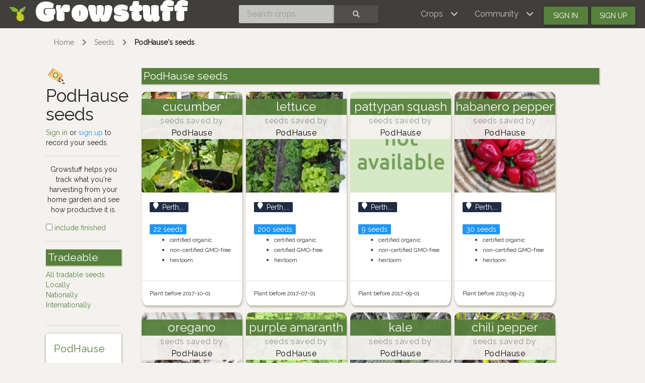

--- FILE ---
content_type: text/html; charset=utf-8
request_url: https://www.growstuff.org/members/podhause/seeds
body_size: 4581
content:
<!DOCTYPE html>
<html lang="en" prefix="og: https://ogp.me/ns#">

<head>
<meta charset="utf-8" />
<meta name="viewport" content="width=device-width, initial-scale=1.0" />
<meta property="og:image" content="https://www.growstuff.org/assets/facebook-thumbnail-09d8439a391dee02577626e596726779b3ef43e8074c97edb5ce877501273a97.png" />
<meta property="og:title" content="PodHause seeds - Growstuff" />
<meta property="og:type" content="website" />
<meta property="og:url" content="https://www.growstuff.org/" />
<meta property="og:site_name" content="Growstuff" />
<link rel="alternate" type="application/rss+xml" title="Growstuff - Recent posts from all members" href="https://www.growstuff.org/members/podhause/posts.rss" />
<link rel="alternate" type="application/rss+xml" title="Growstuff - Recently added crops" href="https://www.growstuff.org/crops.rss" />
<link rel="alternate" type="application/rss+xml" title="Growstuff - Recent plantings from all members" href="https://www.growstuff.org/members/podhause/plantings.rss" />
<title>
PodHause seeds - Growstuff 
</title>
<meta content="Browse and search for seeds." name="description">
<meta name="csrf-param" content="authenticity_token" />
<meta name="csrf-token" content="HAgjFKm8H95vxsW-xUaBOiT7QnNR5XpW0JThn9taXdev3lZcE_7SA2rYEmvY6Cy6qxoACu6RB7H64Kk6j9pszQ" />
<link rel="stylesheet" href="/assets/application-5a26b1d881a40693cab6f81120f47279f2322853148fc310fd554520685bb7c9.css" media="all" />
<link href="/assets/growstuff-apple-touch-icon-precomposed-79884385bac92f7469427ade1eedbf00fb155d48d061295d2ca8c8cf89b39035.png" rel="apple-touch-icon-precomposed">
<link href="https://fonts.googleapis.com/css?family=Modak|Raleway&amp;display=swap" rel="stylesheet">
<link rel="icon" type="image/x-icon" href="/assets/favicon-3ef75e8117170c6f25ef4cccacf545ee9058bd112a68456dd23eb73c7333ee3b.ico" />
<meta name="google-site-verification" content="j249rPGdBqZ7gcShcdsSXCnGN5lqCuTISJnlQXxOfu4" />
</head>

<body class="d-flex flex-column vh-100">

<div class="sr-only"><a href="#skipnav"><span class="translation_missing" title="translation missing: en.layouts.application.skip">Skip</span></a></div>
<nav class="navbar navbar-expand-lg navbar-dark bg-dark justify-content-between sticky-top">
<div class="nav">
<a class="navbar-brand" href="/">
<img class="logo" alt="Growstuff brand logo (drawing of a pear)" src="/assets/pear-73a3d5788b843ecc0c4f35e88512e7f13a8418eca633d588bc674f512e90b3d2.png" />
<div class="d-none d-md-block">
<span class="site-name">Growstuff</span>
</div>
</a>
</div>
<div class="nav"><form class="form-inline" id="navbar-search" action="/crops/search" accept-charset="UTF-8" method="get"><div class="input-group">
<input aria-label="Search crops" class="form-control" id="term" name="term" placeholder="Search crops" type="search">
<button class="btn btn-default text-white" type="submit">
<i class="fas fa-search"></i>
<div class="sr-only">Search</div>
</button>
</div>
</form></div>
<div class="nav">
<button aria-controls="navbarSupportedContent" aria-expanded="false" aria-label="Toggle navigation" class="navbar-toggler ml-auto" data-bs-target="#navbarSupportedContent" data-bs-toggle="collapse" type="button">
<span class="navbar-toggler-icon"></span>
</button>
<div class="collapse navbar-collapse" id="navbarSupportedContent">
<ul class="navbar-nav mr-auto bg-dark">
<li class="nav-item dropdown">
<a aria-expanded="false" aria-haspopup="true" class="nav-link dropdown-toggle" data-bs-toggle="dropdown" href="#" role="button">
<span></span>
<span class="translation_missing" title="translation missing: en.layouts.menu.crops">Crops</span>
</a>
<div class="dropdown-menu">
<a class="dropdown-item" href="/crops"><span class="translation_missing" title="translation missing: en.layouts.menu.browse_crops">Browse Crops</span>
</a><a class="dropdown-item" href="/seeds"><img class="img img-icon" aria-hidden="true" alt="seeds" src="/assets/icons/seeds-bf13ed1a5fdbe542c3eb5e44c970efd9b6357fdb518554228d64709a2224eb0e.svg" />
<span class="translation_missing" title="translation missing: en.layouts.menu.seeds">Seeds</span>
</a><a class="dropdown-item" href="/plantings"><img class="img img-icon" aria-hidden="true" alt="planting" src="/assets/icons/planting-ce51a46e4a6edd740221f4a98f2e630a944e30ca040b9000d25179c8f5bc17e8.svg" />
<span class="translation_missing" title="translation missing: en.layouts.menu.plantings">Plantings</span>
</a><a class="dropdown-item" href="/harvests"><img class="img img-icon" aria-hidden="true" alt="harvest" src="/assets/icons/harvest-2ed9d583becb4885912f7d448be60963638842c18002cc00cfccc14bae9b5b8f.svg" />
<span class="translation_missing" title="translation missing: en.layouts.menu.harvests">Harvests</span>
</a></div>
</li>
<li class="nav-item dropdown">
<a aria-expanded="false" aria-haspopup="true" class="nav-link dropdown-toggle" data-bs-toggle="dropdown" href="#" role="button">
<span></span>
<span class="translation_missing" title="translation missing: en.layouts.menu.community">Community</span>
</a>
<div aria-labelledby="navbarDropdown" class="dropdown-menu">
<a class="dropdown-item" href="/places"><span class="translation_missing" title="translation missing: en.layouts.menu.community_map">Community Map</span></a>
<a class="dropdown-item" href="/members"><span class="translation_missing" title="translation missing: en.layouts.menu.browse_members">Browse Members</span></a>
<a class="dropdown-item" href="/posts"><span class="translation_missing" title="translation missing: en.layouts.menu.posts">Posts</span></a>
<a class="dropdown-item" href="/forums"><span class="translation_missing" title="translation missing: en.layouts.menu.forums">Forums</span></a>
</div>
</li>
<li class="nav-item"><a id="navbar-signin" class="btn btn-signin" href="/members/sign_in">Sign in</a></li>
<li class="nav-item"><a id="navbar-signup" class="btn btn-signup" href="/members/sign_up">Sign up</a></li>
</ul>
</div>

</div>
</nav>

<a name="skipnav"></a>
<div class="container">
<div id="maincontainer">
<nav aria-label="breadcrumb">
<ol class="breadcrumb">
<li class="breadcrumb-item"><a href="/">Home</a></li>
<li class="breadcrumb-item"><a href="/seeds">Seeds</a></li>
<li class="breadcrumb-item active"><a href="/seeds?owner=podhause">PodHause&#39;s seeds</a></li>

</ol>
</nav>

<main><div class="row">
<div class="col-md-2">
<h1>
<img class="img img-icon" aria-hidden="true" alt="seeds" src="/assets/icons/seeds-bf13ed1a5fdbe542c3eb5e44c970efd9b6357fdb518554228d64709a2224eb0e.svg" />
PodHause seeds
</h1>
<a class="text-success" href="/members/sign_in">Sign in</a>
or
<a class="text-info" href="/members/sign_up">sign up</a>
to
record your seeds.

<hr>
<p class="text-center">
Growstuff helps you track what you're
harvesting from your home garden and see how productive it is.
</p>

<a href="/members/podhause/seeds?all=1"><input type="checkbox" name="active" id="active" value="all" />
include finished
</a><hr>
<section class="filters">
<h2>Tradeable</h2>
<ul class="nav flex-column">
<li class="nav-item"><a href="/seeds?tradeable_to%5B%5D=locally&amp;tradeable_to%5B%5D=nationally&amp;tradeable_to%5B%5D=internationally">All tradable seeds</a></li>
<li class="nav-item"><a href="/seeds?tradeable_to=locally">Locally</a></li>
<li class="nav-item"><a href="/seeds?tradeable_to=nationally">Nationally</a></li>
<li class="nav-item"><a href="/seeds?tradeable_to=internationally">Internationally</a></li>
</ul>
</section>
<hr>
<div class="card">
<div class="card-body">
<h4 class="login-name"><a href="/members/podhause">PodHause</a></h4>
<div>
<a href="/members/podhause"><img alt="Avatar of PodHause" class="avatar img img-fluid" src="https://secure.gravatar.com/avatar/ed40101d444496a61bc88147fcd2e7af?size=150&amp;default=identicon" /></a>

</div>
<div>
<a href="/members/podhause/gardens">view all PodHause&#39;s gardens</a>
<p>
<small>
Joined
over 10 years
ago.
</small>
</p>
<a href="/places/Perth,%20Western%20Australia">Perth, Western Australia</a>
</div>
</div>
<div class="card-footer">
<ul class="nav nav-justified small">
<li class="nav-item border-right">
<a href="/members/podhause/plantings">0 plantings
</a></li>
<li class="nav-item border-right">
<a href="/members/podhause/harvests">0 harvests
</a></li>
<li class="nav-item">
<a href="/members/podhause/seeds">19 seeds
</a></li>
</ul>
</div>
</div>

<section class="open-data">
<h2>Open Data</h2>
<p>The data on this page is available in the following formats:</p>
<div class="badge badge-info">
<a href="/members/podhause/seeds.csv"><i class="fas fa-csv"></i>
CSV
</a></div>
<div class="badge badge-info">
<a href="/members/podhause/seeds.json"><i class="fas fa-json"></i>
JSON
</a></div>
<div class="badge badge-info">
<a href="/members/podhause/seeds.rss"><i class="fas fa-rss"></i>
RSS
</a></div>
<div class="badge badge-success"><a href="/api-docs">API Methods</a></div>
</section>
</div>
<div class="col-md-10">
<section>
<h2>PodHause seeds</h2>

<div class="index-cards">
<div class="card seed-card">
<a href="/seeds/podhause-cucumber"><img alt="cucumber" class="img-card" src="https://farm8.staticflickr.com/7373/9359810039_2132de527a_q.jpg" />
</a><div class="text">
<h4 class="card-title">
<a href="/seeds/podhause-cucumber">cucumber</a>
</h4>
<h5>
<span class="text-muted">seeds saved by</span>
PodHause
</h5>
</div>
<div class="card-body">
<h6 class="small badge badge-pill badge-location" title="Perth, Western Australia">
<i class="fas fa-map-marker"></i>
Perth,... 
</h6>
<p>
<div class="badge badge-info">22 seeds</div>
<ul>
<li>
<small class="seedtitle--organic">certified organic</small>
</li>
<li>
<small class="seedtitle--gmo">non-certified GMO-free</small>
</li>
<li>
<small class="seedtitle--heirloom">heirloom</small>
</li>
</ul>
</p>
</div>
<div class="card-footer">
<div class="d-flex w-100 justify-content-between">
<small>Plant before 2017-10-01</small>
</div>
</div>
</div>

<div class="card seed-card">
<a href="/seeds/podhause-lettuce-ab46a55f-711d-48ee-9037-85a72a4f86b3"><img alt="lettuce" class="img-card" src="https://farm8.staticflickr.com/7823/33570637698_0bde795b27_q.jpg" />
</a><div class="text">
<h4 class="card-title">
<a href="/seeds/podhause-lettuce-ab46a55f-711d-48ee-9037-85a72a4f86b3">lettuce</a>
</h4>
<h5>
<span class="text-muted">seeds saved by</span>
PodHause
</h5>
</div>
<div class="card-body">
<h6 class="small badge badge-pill badge-location" title="Perth, Western Australia">
<i class="fas fa-map-marker"></i>
Perth,... 
</h6>
<p>
<div class="badge badge-info">200 seeds</div>
<ul>
<li>
<small class="seedtitle--organic">certified organic</small>
</li>
<li>
<small class="seedtitle--gmo">certified GMO-free</small>
</li>
<li>
<small class="seedtitle--heirloom">heirloom</small>
</li>
</ul>
</p>
</div>
<div class="card-footer">
<div class="d-flex w-100 justify-content-between">
<small>Plant before 2017-07-01</small>
</div>
</div>
</div>

<div class="card seed-card">
<a href="/seeds/podhause-pattypan-squash"><img alt="pattypan squash" class="img-card" src="/assets/placeholder_600-e9a0d4089b76e7b0fa6ae8007dcf7fe3ce7cab07c73b7222bf2ea1e56f431dcf.png" />
</a><div class="text">
<h4 class="card-title">
<a href="/seeds/podhause-pattypan-squash">pattypan squash</a>
</h4>
<h5>
<span class="text-muted">seeds saved by</span>
PodHause
</h5>
</div>
<div class="card-body">
<h6 class="small badge badge-pill badge-location" title="Perth, Western Australia">
<i class="fas fa-map-marker"></i>
Perth,... 
</h6>
<p>
<div class="badge badge-info">9 seeds</div>
<ul>
<li>
<small class="seedtitle--organic">certified organic</small>
</li>
<li>
<small class="seedtitle--gmo">non-certified GMO-free</small>
</li>
<li>
<small class="seedtitle--heirloom">heirloom</small>
</li>
</ul>
</p>
</div>
<div class="card-footer">
<div class="d-flex w-100 justify-content-between">
<small>Plant before 2017-09-01</small>
</div>
</div>
</div>

<div class="card seed-card">
<a href="/seeds/podhause-habanero"><img alt="habanero pepper" class="img-card" src="https://farm66.staticflickr.com/65535/40742571343_46b4809e14_q.jpg" />
</a><div class="text">
<h4 class="card-title">
<a href="/seeds/podhause-habanero">habanero pepper</a>
</h4>
<h5>
<span class="text-muted">seeds saved by</span>
PodHause
</h5>
</div>
<div class="card-body">
<h6 class="small badge badge-pill badge-location" title="Perth, Western Australia">
<i class="fas fa-map-marker"></i>
Perth,... 
</h6>
<p>
<div class="badge badge-info">30 seeds</div>
<ul>
<li>
<small class="seedtitle--organic">certified organic</small>
</li>
<li>
<small class="seedtitle--gmo">non-certified GMO-free</small>
</li>
<li>
<small class="seedtitle--heirloom">heirloom</small>
</li>
</ul>
</p>
</div>
<div class="card-footer">
<div class="d-flex w-100 justify-content-between">
<small>Plant before 2015-09-23</small>
</div>
</div>
</div>

<div class="card seed-card">
<a href="/seeds/podhause-oregano"><img alt="oregano" class="img-card" src="https://api.gbif.org/v1/image/cache/200x/occurrence/4510458352/media/9dc34c9e5e98af562c71da2e23148a3c" />
</a><div class="text">
<h4 class="card-title">
<a href="/seeds/podhause-oregano">oregano</a>
</h4>
<h5>
<span class="text-muted">seeds saved by</span>
PodHause
</h5>
</div>
<div class="card-body">
<h6 class="small badge badge-pill badge-location" title="Perth, Western Australia">
<i class="fas fa-map-marker"></i>
Perth,... 
</h6>
<p>
<div class="badge badge-info">450 seeds</div>
<ul>
<li>
<small class="seedtitle--organic">non-certified organic</small>
</li>
<li>
<small class="seedtitle--gmo">non-certified GMO-free</small>
</li>
<li>
<small class="seedtitle--heirloom">heirloom</small>
</li>
</ul>
</p>
</div>
<div class="card-footer">
<div class="d-flex w-100 justify-content-between">
<small>Plant before 2017-10-01</small>
</div>
</div>
</div>

<div class="card seed-card">
<a href="/seeds/podhause-purple-amaranth"><img alt="purple amaranth" class="img-card" src="https://api.gbif.org/v1/image/cache/200x/occurrence/4028842233/media/00335e5d669f76ff7bd218edfe6dcf5b" />
</a><div class="text">
<h4 class="card-title">
<a href="/seeds/podhause-purple-amaranth">purple amaranth</a>
</h4>
<h5>
<span class="text-muted">seeds saved by</span>
PodHause
</h5>
</div>
<div class="card-body">
<h6 class="small badge badge-pill badge-location" title="Perth, Western Australia">
<i class="fas fa-map-marker"></i>
Perth,... 
</h6>
<p>
<div class="badge badge-info">450 seeds</div>
<ul>
<li>
<small class="seedtitle--organic">non-certified organic</small>
</li>
<li>
<small class="seedtitle--gmo">non-certified GMO-free</small>
</li>
<li>
<small class="seedtitle--heirloom">heirloom</small>
</li>
</ul>
</p>
</div>
<div class="card-footer">
<div class="d-flex w-100 justify-content-between">
<small>Plant before 2015-09-23</small>
</div>
</div>
</div>

<div class="card seed-card">
<a href="/seeds/podhause-kale"><img alt="kale" class="img-card" src="https://farm5.staticflickr.com/4781/27054110748_7b1538977a_q.jpg" />
</a><div class="text">
<h4 class="card-title">
<a href="/seeds/podhause-kale">kale</a>
</h4>
<h5>
<span class="text-muted">seeds saved by</span>
PodHause
</h5>
</div>
<div class="card-body">
<h6 class="small badge badge-pill badge-location" title="Perth, Western Australia">
<i class="fas fa-map-marker"></i>
Perth,... 
</h6>
<p>
<div class="badge badge-info">120 seeds</div>
<ul>
<li>
<small class="seedtitle--organic">certified organic</small>
</li>
<li>
<small class="seedtitle--gmo">non-certified GMO-free</small>
</li>
<li>
<small class="seedtitle--heirloom">heirloom</small>
</li>
</ul>
</p>
</div>
<div class="card-footer">
<div class="d-flex w-100 justify-content-between">
<small>Plant before 2017-10-01</small>
</div>
</div>
</div>

<div class="card seed-card">
<a href="/seeds/podhause-capsicum-annuum"><img alt="chili pepper" class="img-card" src="https://farm66.staticflickr.com/65535/50269906147_eb3307ea63_q.jpg" />
</a><div class="text">
<h4 class="card-title">
<a href="/seeds/podhause-capsicum-annuum">chili pepper</a>
</h4>
<h5>
<span class="text-muted">seeds saved by</span>
PodHause
</h5>
</div>
<div class="card-body">
<h6 class="small badge badge-pill badge-location" title="Perth, Western Australia">
<i class="fas fa-map-marker"></i>
Perth,... 
</h6>
<p>
<div class="badge badge-info">25 seeds</div>
<ul>
<li>
<small class="seedtitle--organic">certified organic</small>
</li>
<li>
<small class="seedtitle--gmo">non-certified GMO-free</small>
</li>
<li>
<small class="seedtitle--heirloom">heirloom</small>
</li>
</ul>
</p>
</div>
<div class="card-footer">
<div class="d-flex w-100 justify-content-between">
<small>Plant before 2015-09-23</small>
</div>
</div>
</div>

<div class="card seed-card">
<a href="/seeds/podhause-watermelon"><img alt="watermelon" class="img-card" src="https://api.gbif.org/v1/image/cache/200x/occurrence/4075584898/media/56b78d229b92f90b7cbbedbd35cc700b" />
</a><div class="text">
<h4 class="card-title">
<a href="/seeds/podhause-watermelon">watermelon</a>
</h4>
<h5>
<span class="text-muted">seeds saved by</span>
PodHause
</h5>
</div>
<div class="card-body">
<h6 class="small badge badge-pill badge-location" title="Perth, Western Australia">
<i class="fas fa-map-marker"></i>
Perth,... 
</h6>
<p>
<div class="badge badge-info">16 seeds</div>
<ul>
<li>
<small class="seedtitle--organic">certified organic</small>
</li>
<li>
<small class="seedtitle--gmo">non-certified GMO-free</small>
</li>
<li>
<small class="seedtitle--heirloom">heirloom</small>
</li>
</ul>
</p>
</div>
<div class="card-footer">
<div class="d-flex w-100 justify-content-between">
<small>Plant before 2017-09-01</small>
</div>
</div>
</div>

<div class="card seed-card">
<a href="/seeds/podhause-eggplant"><img alt="eggplant" class="img-card" src="https://farm66.staticflickr.com/65535/49374772348_c2b26d4fb8_q.jpg" />
</a><div class="text">
<h4 class="card-title">
<a href="/seeds/podhause-eggplant">eggplant</a>
</h4>
<h5>
<span class="text-muted">seeds saved by</span>
PodHause
</h5>
</div>
<div class="card-body">
<h6 class="small badge badge-pill badge-location" title="Perth, Western Australia">
<i class="fas fa-map-marker"></i>
Perth,... 
</h6>
<p>
<div class="badge badge-info">50 seeds</div>
<ul>
<li>
<small class="seedtitle--organic">certified organic</small>
</li>
<li>
<small class="seedtitle--gmo">non-certified GMO-free</small>
</li>
<li>
<small class="seedtitle--heirloom">heirloom</small>
</li>
</ul>
</p>
</div>
<div class="card-footer">
<div class="d-flex w-100 justify-content-between">
<small>Plant before 2017-10-01</small>
</div>
</div>
</div>

<div class="card seed-card">
<a href="/seeds/podhause-broccoli"><img alt="broccoli" class="img-card" src="https://farm66.staticflickr.com/65535/47933118997_134c930590_q.jpg" />
</a><div class="text">
<h4 class="card-title">
<a href="/seeds/podhause-broccoli">broccoli</a>
</h4>
<h5>
<span class="text-muted">seeds saved by</span>
PodHause
</h5>
</div>
<div class="card-body">
<h6 class="small badge badge-pill badge-location" title="Perth, Western Australia">
<i class="fas fa-map-marker"></i>
Perth,... 
</h6>
<p>
<div class="badge badge-info">120 seeds</div>
<ul>
<li>
<small class="seedtitle--organic">certified organic</small>
</li>
<li>
<small class="seedtitle--gmo">non-certified GMO-free</small>
</li>
<li>
<small class="seedtitle--heirloom">heirloom</small>
</li>
</ul>
</p>
</div>
<div class="card-footer">
<div class="d-flex w-100 justify-content-between">
<small>Plant before 2017-10-01</small>
</div>
</div>
</div>

<div class="card seed-card">
<a href="/seeds/podhause-pumpkin"><img alt="pumpkin" class="img-card" src="https://farm8.staticflickr.com/7882/40582320503_d3a34f7f05_q.jpg" />
</a><div class="text">
<h4 class="card-title">
<a href="/seeds/podhause-pumpkin">pumpkin</a>
</h4>
<h5>
<span class="text-muted">seeds saved by</span>
PodHause
</h5>
</div>
<div class="card-body">
<h6 class="small badge badge-pill badge-location" title="Perth, Western Australia">
<i class="fas fa-map-marker"></i>
Perth,... 
</h6>
<p>
<div class="badge badge-info">25 seeds</div>
<ul>
<li>
<small class="seedtitle--organic">certified organic</small>
</li>
<li>
<small class="seedtitle--gmo">non-certified GMO-free</small>
</li>
<li>
<small class="seedtitle--heirloom">heirloom</small>
</li>
</ul>
</p>
</div>
<div class="card-footer">
<div class="d-flex w-100 justify-content-between">
<small>Plant before 2017-10-01</small>
</div>
</div>
</div>

<div class="card seed-card">
<a href="/seeds/podhause-shallot"><img alt="shallot" class="img-card" src="https://farm5.staticflickr.com/4837/33002425528_a9a34bd5da_q.jpg" />
</a><div class="text">
<h4 class="card-title">
<a href="/seeds/podhause-shallot">shallot</a>
</h4>
<h5>
<span class="text-muted">seeds saved by</span>
PodHause
</h5>
</div>
<div class="card-body">
<h6 class="small badge badge-pill badge-location" title="Perth, Western Australia">
<i class="fas fa-map-marker"></i>
Perth,... 
</h6>
<p>
<div class="badge badge-info">60 seeds</div>
<ul>
<li>
<small class="seedtitle--organic">certified organic</small>
</li>
<li>
<small class="seedtitle--gmo">non-certified GMO-free</small>
</li>
<li>
<small class="seedtitle--heirloom">heirloom</small>
</li>
</ul>
</p>
</div>
<div class="card-footer">
<div class="d-flex w-100 justify-content-between">
<small>Plant before 2017-05-01</small>
</div>
</div>
</div>

<div class="card seed-card">
<a href="/seeds/podhause-sage"><img alt="sage" class="img-card" src="https://farm5.staticflickr.com/4406/37371266672_117c2814c9_q.jpg" />
</a><div class="text">
<h4 class="card-title">
<a href="/seeds/podhause-sage">sage</a>
</h4>
<h5>
<span class="text-muted">seeds saved by</span>
PodHause
</h5>
</div>
<div class="card-body">
<h6 class="small badge badge-pill badge-location" title="Perth, Western Australia">
<i class="fas fa-map-marker"></i>
Perth,... 
</h6>
<p>
<div class="badge badge-info">55 seeds</div>
<ul>
<li>
<small class="seedtitle--organic">non-certified organic</small>
</li>
<li>
<small class="seedtitle--gmo">non-certified GMO-free</small>
</li>
<li>
<small class="seedtitle--heirloom">heirloom</small>
</li>
</ul>
</p>
</div>
<div class="card-footer">
<div class="d-flex w-100 justify-content-between">
<small>Plant before 2017-09-01</small>
</div>
</div>
</div>

<div class="card seed-card">
<a href="/seeds/podhause-dill"><img alt="dill" class="img-card" src="https://farm1.staticflickr.com/411/18688832431_afca6e3a27_q.jpg" />
</a><div class="text">
<h4 class="card-title">
<a href="/seeds/podhause-dill">dill</a>
</h4>
<h5>
<span class="text-muted">seeds saved by</span>
PodHause
</h5>
</div>
<div class="card-body">
<h6 class="small badge badge-pill badge-location" title="Perth, Western Australia">
<i class="fas fa-map-marker"></i>
Perth,... 
</h6>
<p>
<div class="badge badge-info">800 seeds</div>
<ul>
<li>
<small class="seedtitle--organic">non-certified organic</small>
</li>
<li>
<small class="seedtitle--gmo">non-certified GMO-free</small>
</li>
<li>
<small class="seedtitle--heirloom">heirloom</small>
</li>
</ul>
</p>
</div>
<div class="card-footer">
<div class="d-flex w-100 justify-content-between">
<small>Plant before 2016-07-01</small>
</div>
</div>
</div>

<div class="card seed-card">
<a href="/seeds/podhause-basil"><img alt="basil" class="img-card" src="https://farm8.staticflickr.com/7170/6734610637_59860abf8e_q.jpg" />
</a><div class="text">
<h4 class="card-title">
<a href="/seeds/podhause-basil">basil</a>
</h4>
<h5>
<span class="text-muted">seeds saved by</span>
PodHause
</h5>
</div>
<div class="card-body">
<h6 class="small badge badge-pill badge-location" title="Perth, Western Australia">
<i class="fas fa-map-marker"></i>
Perth,... 
</h6>
<p>
<div class="badge badge-info">220 seeds</div>
<ul>
<li>
<small class="seedtitle--organic">certified organic</small>
</li>
<li>
<small class="seedtitle--gmo">non-certified GMO-free</small>
</li>
<li>
<small class="seedtitle--heirloom">heirloom</small>
</li>
</ul>
</p>
</div>
<div class="card-footer">
<div class="d-flex w-100 justify-content-between">
<small>Plant before 2017-04-01</small>
</div>
</div>
</div>

<div class="card seed-card">
<a href="/seeds/podhause-brandywine-tomato"><img alt="brandywine tomato" class="img-card" src="https://farm66.staticflickr.com/65535/49664432733_24168084ef_q.jpg" />
</a><div class="text">
<h4 class="card-title">
<a href="/seeds/podhause-brandywine-tomato">brandywine tomato</a>
</h4>
<h5>
<span class="text-muted">seeds saved by</span>
PodHause
</h5>
</div>
<div class="card-body">
<h6 class="small badge badge-pill badge-location" title="Perth, Western Australia">
<i class="fas fa-map-marker"></i>
Perth,... 
</h6>
<p>
<div class="badge badge-info">60 seeds</div>
<ul>
<li>
<small class="seedtitle--organic">certified organic</small>
</li>
<li>
<small class="seedtitle--gmo">non-certified GMO-free</small>
</li>
<li>
<small class="seedtitle--heirloom">heirloom</small>
</li>
</ul>
</p>
</div>
<div class="card-footer">
<div class="d-flex w-100 justify-content-between">
<small>Plant before 2017-08-01</small>
</div>
</div>
</div>

<div class="card seed-card">
<a href="/seeds/podhause-lettuce"><img alt="lettuce" class="img-card" src="https://farm8.staticflickr.com/7823/33570637698_0bde795b27_q.jpg" />
</a><div class="text">
<h4 class="card-title">
<a href="/seeds/podhause-lettuce">lettuce</a>
</h4>
<h5>
<span class="text-muted">seeds saved by</span>
PodHause
</h5>
</div>
<div class="card-body">
<h6 class="small badge badge-pill badge-location" title="Perth, Western Australia">
<i class="fas fa-map-marker"></i>
Perth,... 
</h6>
<p>
<div class="badge badge-info">200 seeds</div>
<ul>
<li>
<small class="seedtitle--organic">certified organic</small>
</li>
<li>
<small class="seedtitle--gmo">non-certified GMO-free</small>
</li>
<li>
<small class="seedtitle--heirloom">heirloom</small>
</li>
</ul>
</p>
</div>
<div class="card-footer">
<div class="d-flex w-100 justify-content-between">
<small>Plant before 2017-10-01</small>
</div>
</div>
</div>

<div class="card seed-card">
<a href="/seeds/podhause-common-thyme"><img alt="common thyme" class="img-card" src="https://farm5.staticflickr.com/4418/37225374476_01e0d0b8dd_q.jpg" />
</a><div class="text">
<h4 class="card-title">
<a href="/seeds/podhause-common-thyme">common thyme</a>
</h4>
<h5>
<span class="text-muted">seeds saved by</span>
PodHause
</h5>
</div>
<div class="card-body">
<h6 class="small badge badge-pill badge-location" title="Perth, Western Australia">
<i class="fas fa-map-marker"></i>
Perth,... 
</h6>
<p>
<div class="badge badge-info">350 seeds</div>
<ul>
<li>
<small class="seedtitle--organic">non-certified organic</small>
</li>
<li>
<small class="seedtitle--gmo">non-certified GMO-free</small>
</li>
<li>
<small class="seedtitle--heirloom">heirloom</small>
</li>
</ul>
</p>
</div>
<div class="card-footer">
<div class="d-flex w-100 justify-content-between">
<small>Plant before 2017-10-01</small>
</div>
</div>
</div>

</div>

</section>
</div>
</div>
</main>
</div>
</div>
<footer class="page-footer font-small bg-dark pt-4 mt-auto"><div class='container-fluid text-center text-md-left'>
<div class='row'>
<div class='col-md-4' id='footer1'>
<ul>
<li><a href="https://github.com/Growstuff/growstuff/wiki">
  <i class="fas fa-question"></i>
  About</a></li>
<li><a href="https://github.com/Growstuff/growstuff">
  <i class="fab fa-github"></i>
  Open Source</a></li>
<li><a href="https://github.com/Growstuff/growstuff/graphs/contributors">
  <i class="fas fa-users"></i>
  Growstuff Team</a></li>
<li><a href="https://github.com/Growstuff/growstuff/wiki">
  <i class="fas fa-people-carry"></i>
  Get Involved</a></li>
</ul>

</div>
<div class='col-md-4' id='footer2'>
<ul>
<li><a href="/policy/tos">
  <i class="fas fa-file"></i>
  Terms Of Service</a></li>
<li><a href="/policy/privacy">
  <i class="fas fa-user-secret"></i>
  Privacy Policy</a></li>
<li><a href="/policy/api">
  <i class="fas fa-database"></i>
  Data Use Policy</a></li>
<li><a href="/policy/community">
  <i class="fas fa-heart"></i>
  Community Guidelines</a></li>
</ul>

</div>
<div class='col-md-4' id='footer3'>
<div class='badge badge-success'><a href="/api-docs">API</a></div>
<ul>
  <li><a href="/support">
    <i class="fas fa-hands-helping"></i>
    Support</a></li>
  <li><a href="/about/contact">
    <i class="fas fa-envelope"></i>
    Contact</a></li>
  <li><a href="http://twitter.com/growstufforg" target="_blank">
    <i class="fab fa-twitter"></i>
    Twitter</a>
  </li>
  <li><a href="https://www.facebook.com/Growstufforg" target="_blank">
    <i class="fab fa-facebook"></i>
    facebook</a>
  </li>
</ul>
<div style='float: right;'>
<a href="https://opendefinition.org/ossd/"><img alt="Open Service" src="/assets/open_service-adadfdade701d813755c29d0903c26b74a657913eb15546073eec26533b7b6b6.png" />
</a></div>
</div>
</div>
</div>
</footer>
<!--
Javascripts
==================================================
-->
<!-- Placed at the end of the document so the pages load faster -->
<script src="/assets/application-a5f8f28451e3c51f4e0e6bf95c7eff20cbf803ed4ff1b7ad03ee389159461236.js"></script>
    <script src="//static.getclicky.com/js" type="text/javascript"></script>
    <script type="text/javascript">try{ clicky.init(100594260); }catch(e){}</script>
    <noscript><p><img alt="Clicky" width="1" height="1" src="//in.getclicky.com/100594260ns.gif" /></p></noscript>

</body>
</html>
